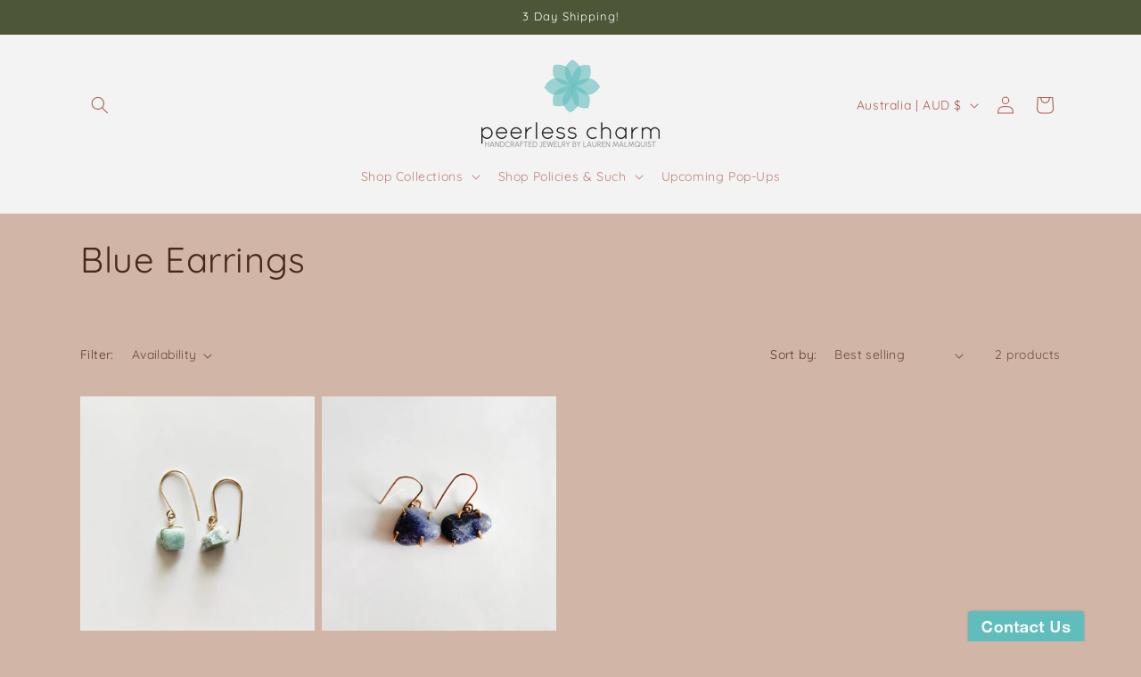

--- FILE ---
content_type: text/css
request_url: https://bettercontactform.com/contact/media/2/f/2fa41e785ed3a2ee30bfb7fd97387598a85ff952/3d0be628.css?type=css&buttonText=%22Contact+Us%22&buttonTop=30%25&language=en_US&theme=default
body_size: 5723
content:
#bcf-2fa41e7 {
	position: fixed;
	left: 0;
	top: 0;
	width: 100%;
	height: 100%;
	z-index: -1;
	display: none;
	pointer-events: none;
}

#bcf-2fa41e7 * {
	margin: 0;
	-ms-text-size-adjust: 100%;
	-webkit-text-size-adjust: 100%;
	text-shadow: none;
}
#bcf-2fa41e7 article, #bcf-2fa41e7 aside, #bcf-2fa41e7 details, #bcf-2fa41e7 figcaption, #bcf-2fa41e7 figure, #bcf-2fa41e7 footer, #bcf-2fa41e7 header, #bcf-2fa41e7 hgroup, #bcf-2fa41e7 main, #bcf-2fa41e7 nav, #bcf-2fa41e7 section, #bcf-2fa41e7 summary {
	display: block;
}
#bcf-2fa41e7 audio, #bcf-2fa41e7 canvas, #bcf-2fa41e7 progress, #bcf-2fa41e7 video {
	display: inline-block;
	vertical-align: baseline;
}
#bcf-2fa41e7 audio:not([controls]) {
	display: none;
	height: 0px;
}
#bcf-2fa41e7 [hidden], #bcf-2fa41e7 template {
	display: none;
}
#bcf-2fa41e7 a {
	background: transparent;
}
#bcf-2fa41e7 a:active, #bcf-2fa41e7 a:hover {
	outline: 0;
}
#bcf-2fa41e7 abbr[title] {
	border-bottom: 1px dotted;
}
#bcf-2fa41e7 b, #bcf-2fa41e7 strong {
	font-weight: 700;
}
#bcf-2fa41e7 ol li{
	list-style: decimal;	
	margin-left: 30px;
}
#bcf-2fa41e7 ul li{
	list-style: disc;	
	margin-left: 30px;
}
#bcf-2fa41e7 dfn {
	font-style: italic;
}
#bcf-2fa41e7 h1 {
	font-size: 2em;
	margin: .67em 0;
}
#bcf-2fa41e7 mark {
	background: #ff0;
	color: #000;
}
#bcf-2fa41e7 small {
	font-size: 80%;
}
#bcf-2fa41e7 sub, #bcf-2fa41e7 sup {
	font-size: 75%;
	line-height: 0px;
	position: relative;
	vertical-align: baseline;
}
#bcf-2fa41e7 sup {
	top: -.5em;
}
#bcf-2fa41e7 sub {
	bottom: -.25em;
}
#bcf-2fa41e7 img {
	border: 0;
}
#bcf-2fa41e7 svg:not(:root) {
	overflow: hidden;
}
#bcf-2fa41e7 figure {
	margin: 1em 40px;
}
#bcf-2fa41e7 hr {
	-moz-box-sizing: content-box;
	box-sizing: content-box;
	height: 0px;
}
#bcf-2fa41e7 pre {
	overflow: auto;
}
#bcf-2fa41e7 code, #bcf-2fa41e7 kbd, #bcf-2fa41e7 pre, #bcf-2fa41e7 samp {
	font-family: monospace, monospace;
	font-size: 1em;
}
#bcf-2fa41e7 button, #bcf-2fa41e7 input, #bcf-2fa41e7 optgroup, #bcf-2fa41e7 select, #bcf-2fa41e7 textarea {
	color: inherit;
	font: inherit;
	margin: 0;
}
#bcf-2fa41e7 button {
	overflow: visible;
}
#bcf-2fa41e7 button, #bcf-2fa41e7 select {
	text-transform: none;
}
#bcf-2fa41e7 button, #bcf-2fa41e7 html input[type=button], #bcf-2fa41e7 input[type=reset], #bcf-2fa41e7 input[type=submit] {
	-webkit-appearance: button;
	cursor: pointer;
}
#bcf-2fa41e7 button[disabled], #bcf-2fa41e7 html input[disabled] {
	cursor: default;
}
#bcf-2fa41e7 button::-moz-focus-inner, #bcf-2fa41e7 input::-moz-focus-inner {
	border: 0;
	padding: 0;
}
#bcf-2fa41e7 input {
	line-height: normal;
}
#bcf-2fa41e7 input[type=checkbox], #bcf-2fa41e7 input[type=radio] {
	box-sizing: border-box;
	padding: 0;
}
#bcf-2fa41e7 input[type=number]::-webkit-inner-spin-button, #bcf-2fa41e7 input[type=number]::-webkit-outer-spin-button {
	height: auto;
}
#bcf-2fa41e7 input[type=search] {
	-webkit-appearance: textfield;
	-moz-box-sizing: content-box;
	-webkit-box-sizing: content-box;
	box-sizing: content-box;
}
#bcf-2fa41e7 input[type=search]::-webkit-search-cancel-button, #bcf-2fa41e7 input[type=search]::-webkit-search-decoration {
	-webkit-appearance: none;
}
#bcf-2fa41e7 fieldset {
	border: 1px solid #d8d8d8;
	margin: 0 2px;
	padding: .35em .625em .75em;
}
#bcf-2fa41e7 legend {
	border: 0;
	padding: 0;
}
#bcf-2fa41e7 textarea {
	overflow: auto;
}
#bcf-2fa41e7 optgroup {
	font-weight: 700;
}
#bcf-2fa41e7 table {
	border-collapse: collapse;
	border-spacing: 0;
}
#bcf-2fa41e7 td, #bcf-2fa41e7 th {
	padding: 0;
}

/* button trigger */
#bcf-trigger {
	position: fixed;
	display: none;		bottom: -1px;
		right: 5%;
		width: auto;
		height: 35px;
		background-size: auto 35px;
		-webkit-border-top-left-radius: 4px;
		-webkit-border-top-right-radius: 4px;
		-moz-border-radius-topleft: 4px;
		-moz-border-radius-topright: 4px;
		border-top-left-radius: 4px;
		border-top-right-radius: 4px;	background-repeat: no-repeat;
	background-color: #61bdbc;

	-webkit-box-shadow: 0 0 3px rgba(128, 128, 128, 0.6);
	-moz-box-shadow: 0 0 3px rgba(128, 128, 128, 0.6);
	-o-box-shadow: 0 0 3px rgba(128, 128, 128, 0.6);
	box-shadow: 0 0 3px rgba(128, 128, 128, 0.6);

	display:none;
	white-space: nowrap;
	font-size: 0;
	color: transparent;
	overflow: hidden;
	z-index: 99997;
}

#bcf-trigger:hover {
	background-color: #75d1d0;
}
/*
#bcf-trigger:active {	background-repeat: no-repeat;
	background-color: #61bdbc;
}
*/
/* end button trigger */

#bcf-2fa41e7 *,
#bcf-2fa41e7 *:after,
#bcf-2fa41e7 *:before {
	font-family: Arial, Sans-Serif;
	-moz-box-sizing: content-box;
	-webkit-box-sizing: content-box;
	box-sizing: content-box;
	direction: ltr;
}

#bcf-2fa41e7 .bcf-lightbox-overlay {
	display: none;
	position: fixed;
	width: 100%;
	height: 100%;
	top: 0;
	left: 0;
	opacity: 0;
	/* radical background */
	background-color: rgba(0, 0, 0, 0.4);
	background-image: -moz-radial-gradient(rgba(0, 0, 0, 0.4), rgba(0, 0, 0, 0.9));
	background-image: -webkit-radial-gradient(rgba(0, 0, 0, 0.4), rgba(0, 0, 0, 0.9));
	background-image: -o-radial-gradient(rgba(0, 0, 0, 0.4), rgba(0, 0, 0, 0.9));
	background-image: radial-gradient(rgba(0, 0, 0, 0.4), rgba(0, 0, 0, 0.9));

	z-index: 99998;
	pointer-events: auto;
}

#bcf-2fa41e7 .bcf-wrapper {
	display: block;
	border-radius: 3px;
	font-family: Arial, Sans-Serif;
	font-size: 14px;
	color: #9A9A9A;

	position: absolute;
	height: auto;
	width: auto;
	margin: 0;
	padding: 0;
	top: 0;
	left: 50%;
	opacity: 0;

	z-index: 15000001;
	pointer-events: auto;
	overflow: hidden;
}

#bcf-2fa41e7 > .bcf-wrapper .bcf-orientation {
	float: left;
}

@-webkit-keyframes progress {
	to {background-position: 30px 0;}
}

@-moz-keyframes progress {
	to {background-position: 30px 0;}
}

@keyframes progress {
	to {background-position: 30px 0;}
}

#bcf-2fa41e7 > .bcf-wrapper .bcf-progressbar-strip {
	-webkit-animation: progress 1s linear infinite !important;
	-moz-animation: progress 1s linear infinite !important;
	animation: progress 1s linear infinite !important;
	background-repeat: repeat-x !important;
	background-size: 34px 34px !important;
	background-image: -webkit-linear-gradient(
		-45deg,
		rgba(255, 255, 255, 0.25) 25%,
		transparent 25%,
		transparent 50%,
		rgba(255, 255, 255, 0.25) 50%,
		rgba(255, 255, 255, 0.25) 75%,
		transparent 75%, transparent
		) !important;
	background-image: linear-gradient(
		-45deg,
		rgba(255, 255, 255, 0.25) 25%,
		transparent 25%, transparent 50%,
		rgba(255, 255, 255, 0.25) 50%,
		rgba(255, 255, 255, 0.25) 75%,
		transparent 75%,
		transparent
		) !important;
}

#bcf-2fa41e7 .bcf-wrapper .bcf-content {
	height: inherit;
	width: 480px;
	padding: 35px;
	background-color: white;
	-webkit-border-radius: 2px;
	-moz-border-radius: 2px;
	border-radius: 2px;
	-webkit-box-shadow: 0 0 11px rgba(0, 0, 0, 0.4);
	-moz-box-shadow: 0 0 11px rgba(0, 0, 0, 0.4);
	-o-box-shadow: 0 0 11px rgba(0, 0, 0, 0.4);
	box-shadow: 0 0 11px rgba(0, 0, 0, 0.4);
	pointer-events: auto;
}


#bcf-2fa41e7 > .bcf-wrapper > .bcf-content > form,
#bcf-2fa41e7 > .bcf-wrapper > .bcf-content > .bcf-success-inform {
	position: relative;
	display: block;
}

#bcf-2fa41e7 > .bcf-wrapper > .bcf-content > form:after,
#bcf-2fa41e7 > .bcf-wrapper > .bcf-content > .bcf-success-inform:after {
	visibility: hidden;
	display: block;
	content: "";
	clear: both;
	height: 0px;
}

#bcf-2fa41e7 > .bcf-wrapper > .bcf-content > .bcf-success-inform .bcf-message {
	padding: 0;
	text-align: left;
}

#bcf-2fa41e7 > .bcf-wrapper > .bcf-content > .bcf-success-inform .bcf-message span {
	display: inline-block;
	font-weight: inherit;
	font-size: inherit;
}

#bcf-2fa41e7 > .bcf-wrapper > .bcf-content > .bcf-success-inform .bcf-message h3 {
	line-height: 42px;
	font-weight: bold;
	font-size: 16px;
	text-align: left;
}

#bcf-2fa41e7 > .bcf-wrapper > .bcf-content > .bcf-success-inform .bcf-message p {
	line-height: 21px;
	text-align: left;
}

#bcf-2fa41e7 > .bcf-wrapper > .bcf-content > .bcf-success-inform .bcf-button-close {
	position: relative;
	top: 0;
	left: 50%;
	border: none;
	padding: 0;
	margin: 10px 0 0 -43px;
	width: 96px;
	height: 34px;
	float: left;
	text-decoration: none;
	text-transform: capitalize;
	color: #3D3D3D;
	text-align: center;

	background: none;
	background-position: auto auto;
	background-position-x: auto;
	background-position-y: auto;
	background-color: #D7D7D7;
	background-image: linear-gradient(bottom, #C3C3C3 0%, #EBEBEB 100%);
	background-image: -o-linear-gradient(bottom, #C3C3C3 0%, #EBEBEB 100%);
	background-image: -moz-linear-gradient(bottom, #C3C3C3 0%, #EBEBEB 100%);
	background-image: -webkit-linear-gradient(bottom, #C3C3C3 0%, #EBEBEB 100%);
	background-image: -ms-linear-gradient(bottom, #C3C3C3 0%, #EBEBEB 100%);
	background-image: -webkit-gradient(
		linear,
		left bottom,
		left top,
		color-stop(0, #C3C3C3),
		color-stop(1, #EBEBEB)
		);

	-webkit-box-shadow: inset 0 1px 0 #EBEBEB, 0 1px 0 0 #9B9B9B, 0 2px 2px #999999;
	-moz-box-shadow: inset 0 1px 0 #EBEBEB, 0 1px 0 0 #9B9B9B, 0 2px 2px #999999;
	-o-box-shadow: inset 0 1px 0 #EBEBEB, 0 1px 0 0 #9B9B9B, 0 2px 2px #999999;
	box-shadow: inset 0 1px 0 #EBEBEB, 0 1px 0 0 #9B9B9B, 0 2px 2px #999999;

	-webkit-border-radius: 3px;
	-moz-border-radius: 3px;
	-o-border-radius: 3px;
	border-radius: 3px;

	text-rendering: geometricPrecision;
	z-index: 1;
}

#bcf-2fa41e7 > .bcf-wrapper > .bcf-content > .bcf-success-inform .bcf-button-close:hover {
	background-color: #EBEBEB;
	background-image: linear-gradient(bottom, #D7D7D7 0%, #FFFFFF 100%);
	background-image: -o-linear-gradient(bottom, #D7D7D7 0%, #FFFFFF 100%);
	background-image: -moz-linear-gradient(bottom, #D7D7D7 0%, #FFFFFF 100%);
	background-image: -webkit-linear-gradient(bottom, #D7D7D7 0%, #FFFFFF 100%);
	background-image: -ms-linear-gradient(bottom, #D7D7D7 0%, #FFFFFF 100%);
	background-image: -webkit-gradient(
		linear,
		left bottom,
		left top,
		color-stop(0, #D7D7D7),
		color-stop(1, #FFFFFF)
		);
}

#bcf-2fa41e7 > .bcf-wrapper > .bcf-content > .bcf-success-inform .bcf-button-close:active {
	background-image: linear-gradient(bottom, #EBEBEB 0%, #C3C3C3 100%);
	background-image: -o-linear-gradient(bottom, #EBEBEB 0%, #BDBDBD 100%);
	background-image: -moz-linear-gradient(bottom, #EBEBEB 0%, #BDBDBD 100%);
	background-image: -webkit-linear-gradient(bottom, #EBEBEB 0%, #BDBDBD 100%);
	background-image: -ms-linear-gradient(bottom, #EBEBEB 0%, #BDBDBD 100%);
	background-image: -webkit-gradient(
		linear,
		left bottom,
		left top,
		color-stop(0, #EBEBEB),
		color-stop(1, #BDBDBD)
		);
}

#bcf-2fa41e7 > .bcf-wrapper > .bcf-content > .bcf-success-inform .bcf-button-close span {
	width: auto;
	height: auto;
	display: inline-block;
	font-family: Arial, Sans-Serif;
	font-size: 15px;
	font-weight: bold;
	line-height: 36px;
	text-align: center;
	cursor: pointer;
	pointer-events: none;
}


#bcf-2fa41e7 .bcf-wrapper .bcf-content .bcf-content-body {
	min-height: 346px;
}

#bcf-2fa41e7 > .bcf-wrapper .bcf-button-gray {
	border: none;
	padding: 0;
	text-decoration: none;
	text-transform: capitalize;
	color: #3D3D3D;
	text-align: center;

	background: none;
	background-position: auto auto;
	background-position-x: auto;
	background-position-y: auto;
	background-color: #D7D7D7;
	background-image: linear-gradient(bottom, #C3C3C3 0%, #EBEBEB 100%);
	background-image: -o-linear-gradient(bottom, #C3C3C3 0%, #EBEBEB 100%);
	background-image: -moz-linear-gradient(bottom, #C3C3C3 0%, #EBEBEB 100%);
	background-image: -webkit-linear-gradient(bottom, #C3C3C3 0%, #EBEBEB 100%);
	background-image: -ms-linear-gradient(bottom, #C3C3C3 0%, #EBEBEB 100%);
	background-image: -webkit-gradient(
		linear,
		left bottom,
		left top,
		color-stop(0, #C3C3C3),
		color-stop(1, #EBEBEB)
		);

	-webkit-box-shadow: inset 0 1px 0 #EBEBEB, 0 1px 0 0 #9B9B9B, 0 2px 2px #999999;
	-moz-box-shadow: inset 0 1px 0 #EBEBEB, 0 1px 0 0 #9B9B9B, 0 2px 2px #999999;
	-o-box-shadow: inset 0 1px 0 #EBEBEB, 0 1px 0 0 #9B9B9B, 0 2px 2px #999999;
	box-shadow: inset 0 1px 0 #EBEBEB, 0 1px 0 0 #9B9B9B, 0 2px 2px #999999;

	-webkit-border-radius: 3px;
	-moz-border-radius: 3px;
	-o-border-radius: 3px;
	border-radius: 3px;

	text-rendering: geometricPrecision;
	z-index: 1;
}


#bcf-2fa41e7 > .bcf-wrapper .bcf-button-gray:hover {
	background-color: #EBEBEB;
	background-image: linear-gradient(bottom, #D7D7D7 0%, #FFFFFF 100%);
	background-image: -o-linear-gradient(bottom, #D7D7D7 0%, #FFFFFF 100%);
	background-image: -moz-linear-gradient(bottom, #D7D7D7 0%, #FFFFFF 100%);
	background-image: -webkit-linear-gradient(bottom, #D7D7D7 0%, #FFFFFF 100%);
	background-image: -ms-linear-gradient(bottom, #D7D7D7 0%, #FFFFFF 100%);
	background-image: -webkit-gradient(
		linear,
		left bottom,
		left top,
		color-stop(0, #D7D7D7),
		color-stop(1, #FFFFFF)
		);
}

#bcf-2fa41e7 > .bcf-wrapper .bcf-button-gray:active {
	background-image: linear-gradient(bottom, #EBEBEB 0%, #C3C3C3 100%);
	background-image: -o-linear-gradient(bottom, #EBEBEB 0%, #BDBDBD 100%);
	background-image: -moz-linear-gradient(bottom, #EBEBEB 0%, #BDBDBD 100%);
	background-image: -webkit-linear-gradient(bottom, #EBEBEB 0%, #BDBDBD 100%);
	background-image: -ms-linear-gradient(bottom, #EBEBEB 0%, #BDBDBD 100%);
	background-image: -webkit-gradient(
		linear,
		left bottom,
		left top,
		color-stop(0, #EBEBEB),
		color-stop(1, #BDBDBD)
		);
}

#bcf-2fa41e7 > .bcf-wrapper .bcf-button-gray span {
	width: auto;
	height: auto;
	display: inline-block;
	font-family: Arial, Sans-Serif;
	font-size: 15px;
	font-weight: bold;
	line-height: 36px;
	text-align: center;
	cursor: pointer;
	pointer-events: none;
}

/* Close button */
#bcf-2fa41e7 > .bcf-wrapper .bcf-button-close {
	position: relative;
	font-size: 0;
	color: transparent;
	width: 16px;
	height: 16px;
	margin-top: -28px;
	margin-right: -28px;
	margin-bottom: 0;
	margin-left: 0;
	cursor: pointer;
	left: 2px;
	float: right;
	background: url("http://bettercontactform.com/contact/images/bettercontactform/default/basic.png") center center no-repeat;
	background-position: -90px -153px;
	background-position-x: -90px;
	background-position-y: -153px;
}

#bcf-2fa41e7 > .bcf-wrapper .bcf-button-close span {
	overflow: hidden;
	height: 16px;
	width: 16px;
	cursor: pointer;
}
/* End close button */


#bcf-2fa41e7 > .bcf-wrapper .bcf-head-title {
	color: #222222;
	font-size: 23px;
	padding: 7px 0 20px;
	margin: 7px 0 0;
	text-align: left;
	font-weight: normal;
}


#bcf-2fa41e7 > .bcf-wrapper .bcf-icon-small {
	display: inline-block;
	overflow: auto;
	background-repeat: no-repeat;
	background-image: url("http://bettercontactform.com/contact/images/bettercontactform/default/fields.png");
	background-size: 15px 254px;
	background-position: 0 0;
	background-position-x: 0;
	background-position-y: 0;
}

/* icon label */
#bcf-2fa41e7 > .bcf-wrapper .bcf-icon-person {
	background-position: left 9px top -152px;
	background-position-x: 9px;
	background-position-y: -152px;
}

#bcf-2fa41e7 > .bcf-wrapper .bcf-icon-email {
	background-position: left 9px top -190px;
	background-position-x: 9px;
	background-position-y: -190px;
}

#bcf-2fa41e7 > .bcf-wrapper .bcf-icon-phone {
	background-position: left 9px top -30px;
	background-position-x: 9px;
	background-position-y: -30px;
}

#bcf-2fa41e7 > .bcf-wrapper .bcf-icon-bag {
	background-position: left 9px top -112px;
	background-position-x: 9px;
	background-position-y: -112px;
}

#bcf-2fa41e7 > .bcf-wrapper .bcf-icon-global {
	background-position: left 9px top 9px;
	background-position-x: 9px;
	background-position-y: 9px;
}

#bcf-2fa41e7 > .bcf-wrapper .bcf-icon-star {
	background-position: left 9px top -71px;
	background-position-x: 9px;
	background-position-y: -71px;
}

#bcf-2fa41e7 > .bcf-wrapper .bcf-icon-pencil {
	background-position: left 9px top -230px;
	background-position-x: 9px;
	background-position-y: -230px;
}

#bcf-2fa41e7 > .bcf-wrapper .bcf-field {
	font-family: Arial, Sans-Serif;
	font-size: 13px;
	color: #000000;
	position: relative;
	height: 32px;
	border: 1px solid #d8d8d8;
	
	-webkit-border-radius: 0;
	-moz-border-radius: 0;
	border-radius: 0;

	padding-top: 0;
	padding-right: 10px !important;
	padding-bottom: 0;
	padding-left: 32px !important;

	border-left: 1px solid #d8d8d8;
	text-align: left;

	-moz-box-sizing: padding-box;
	-webkit-box-sizing: border-box;
	box-sizing: border-box;
}

#bcf-2fa41e7 > .bcf-wrapper .bcf-field::-webkit-input-placeholder {
	color: #717171;
}

#bcf-2fa41e7 > .bcf-wrapper .bcf-field:-moz-placeholder {
	color: #000;
}

#bcf-2fa41e7 > .bcf-wrapper .bcf-field::-moz-placeholder {
	color: #000;
}

#bcf-2fa41e7 > .bcf-wrapper .bcf-field:-ms-input-placeholder {  
	color: #929292;
}

#bcf-2fa41e7 > .bcf-wrapper .bcf-field:focus {
	outline: none;
	box-shadow: none !important;
	border-color: #61bdbc;
}

#bcf-2fa41e7 > .bcf-wrapper .bcf-field[data-required="true"] {
	border-left-width: 2px;
	border-left-color: #61bdbc;
}

#bcf-2fa41e7 > .bcf-wrapper .bcf-field.bcf-half-size {
	width: 231px;
	height: 30px;
}

#bcf-2fa41e7 > .bcf-wrapper .bcf-field.bcf-half-size[data-required="true"] {
	width: 230px;
}

#bcf-2fa41e7 > .bcf-wrapper .bcf-field.bcf-half-size:nth-of-type(2n+0) {
	margin: 5px 0;
}

#bcf-2fa41e7 > .bcf-wrapper .bcf-field.bcf-half-size:nth-of-type(2n+1) {
	margin-top: 5px;
	margin-right: 17px;
	margin-bottom: 5px;
	margin-left: 0;
}

#bcf-2fa41e7 > .bcf-wrapper .bcf-field.bcf-full-size[data-required="true"] {
	width: 476px;
}

#bcf-2fa41e7 > .bcf-wrapper .bcf-field.bcf-full-size {
	width: 477px;
	margin: 5px 0;
}

#bcf-2fa41e7 > .bcf-wrapper .bcf-field-message {
	height: 110px;
	padding-top: 7px;
	resize: vertical;
	overflow: auto;
}

#bcf-2fa41e7 > .bcf-wrapper .bcf-button {
	position:relative;
	border: none;
	padding: 0;
	margin-top: 9px;
	position: relative;
	width: auto;
	height: 34px;
	text-decoration: none;
	text-transform: capitalize;
	color: #FFFFFF;
	text-align: center;

	background-color: #61bdbc;
	background-image: linear-gradient(bottom, #4da9a8 0, #75d1d0 100%);
	background-image: -o-linear-gradient(bottom, #4da9a8 0, #75d1d0 100%);
	background-image: -moz-linear-gradient(bottom, #4da9a8 0, #75d1d0 100%);
	background-image: -webkit-linear-gradient(bottom, #4da9a8 0, #75d1d0 100%);
	background-image: -ms-linear-gradient(bottom, #4da9a8 0, #75d1d0 100%);
	background-image: -webkit-gradient(
		linear,
		left bottom,
		left top,
		color-stop(0, #4da9a8),
		color-stop(1, #75d1d0)
		);

	-webkit-border-radius: 3px;
	-moz-border-radius: 3px;
	-o-border-radius: 3px;
	border-radius: 3px;

	-webkit-box-shadow: inset 0 1px 0 #75d1d0, 0 1px 0 0 #258180, 0 2px 2px #999;
	-moz-box-shadow: inset 0 1px 0 #75d1d0, 0 1px 0 0 #258180, 0 2px 2px #999;
	-o-box-shadow: inset 0 1px 0 #75d1d0, 0 1px 0 0 #258180, 0 2px 2px #999;
	box-shadow: inset 0 1px 0 #75d1d0, 0 1px 0 0 #258180, 0 2px 2px #999;

	cursor: pointer;
	text-rendering: geometricPrecision;
}

#bcf-2fa41e7 > .bcf-wrapper .bcf-button:hover {
	background-color: #84e0df;
	background-image: linear-gradient(bottom, #5cb8b7 0, #84e0df 100%);
	background-image: -o-linear-gradient(bottom, #5cb8b7 0, #84e0df 100%);
	background-image: -moz-linear-gradient(bottom, #5cb8b7 0, #84e0df 100%);
	background-image: -webkit-linear-gradient(bottom, #5cb8b7 0, #84e0df 100%);
	background-image: -ms-linear-gradient(bottom, #5cb8b7 0, #84e0df 100%);
	background-image: -webkit-gradient(
		linear,
		left bottom,
		left top,
		color-stop(0, #5cb8b7),
		color-stop(1, #84e0df)
		);
}

#bcf-2fa41e7 > .bcf-wrapper .bcf-button:active {
	top: 0;
	background-image: linear-gradient(bottom, #75d1d0 0, #4da9a8 100%);
	background-image: -o-linear-gradient(bottom, #75d1d0 0, #4da9a8 100%);
	background-image: -moz-linear-gradient(bottom, #75d1d0 0, #4da9a8 100%);
	background-image: -webkit-linear-gradient(bottom, #75d1d0 0, #4da9a8 100%);
	background-image: -ms-linear-gradient(bottom, #75d1d0 0, #4da9a8 100%);
	background-image: -webkit-gradient(
		linear,
		left bottom,
		left top,
		color-stop(0, #75d1d0),
		color-stop(1, #4da9a8)
		);
	-webkit-box-shadow: inset 0 1px 0 #75d1d0, 0 1px 0 0 #258180, 0 4px 2px #999;
	-moz-box-shadow: inset 0 1px 0 #75d1d0, 0 1px 0 0 #258180, 0 4px 2px #999;
	-o-box-shadow: inset 0 1px 0 #75d1d0, 0 1px 0 0 #258180, 0 4px 2px #999;
	box-shadow: inset 0 1px 0 #75d1d0, 0 1px 0 0 #258180, 0 4px 2px #999;
}

#bcf-2fa41e7 > .bcf-wrapper .bcf-button:active:before {
	top: 50%;
	margin-top:-12px;
	-webkit-box-shadow: inset 0 1px 0 #75d1d0, 0 1px 0 {{colorSchemeDarkess}}, 0 4px 2px #4da9a8;
	-moz-box-shadow: inset 0 1px 0 #75d1d0, 0 1px 0 {{colorSchemeDarkess}}, 0 4px 2px #4da9a8;
	-o-box-shadow: inset 0 1px 0 #75d1d0, 0 1px 0 {{colorSchemeDarkess}}, 0 4px 2px #4da9a8;
	box-shadow: inset 0 1px 0 #75d1d0, 0 1px 0 {{colorSchemeDarkess}}, 0 4px 2px #4da9a8;
}

#bcf-2fa41e7 > .bcf-wrapper .bcf-button span {
	display: inline-block;
	font-family: Arial, Sans-Serif;
	font-size: 15px;
	font-weight: bold;
	line-height: 35px;
	text-align: center;
	pointer-events: none;
}

#bcf-2fa41e7 > .bcf-wrapper .bcf-button .bcf-text-fly {
	float: left;
	margin-top: 0;
	margin-left: 12px;
	margin-bottom: 0;
	margin-right: 2px;
	width: auto;
}

#bcf-2fa41e7 > .bcf-wrapper .bcf-button .bcf-icon-fly {
	float: right;
	width: 30px;
	background-image: url("http://bettercontactform.com/contact/images/bettercontactform/default/basic.png");
	background-repeat: no-repeat;
	vertical-align: middle;

	background-size: 300px 300px;
	background-position: left -88px top -84px;
	background-position-x: -88px;
	background-position-y: -84px;
	margin-right: 10px;
}

#bcf-2fa41e7 > .bcf-wrapper .bcf-button.bcf-submit-form {
	float: right;
}

#bcf-2fa41e7 > .bcf-wrapper .bcf-logo {
	position: absolute;
	bottom: 12px;
	width: 160px;
    height: 19px;
	color: transparent;
	background-image: url("http://bettercontactform.com/contact/images/bettercontactform/default/basic.png");
	background-size: 300px 300px;
	background-repeat: no-repeat;
	background-position: -90px -171px;
	background-position-x: -90px;
	background-position-y: -171px;
	cursor: pointer;

	left: 12px;
}

/* Validation tooltip */
#bcf-2fa41e7 > .bcf-wrapper > .bcf-tooltip span {
	font-family: Arial, Sans-Serif;
	font-size: 11px;
	font-weight: normal;
}

#bcf-2fa41e7 > .bcf-wrapper > .bcf-tooltip {
	font-family: Arial, Sans-Serif;
	font-size: 11px;
	font-weight: normal;
	position: absolute;
	padding: 0 5px;
	color:#7C6F4A;
	background-color: #FFFFBF;
	border: 1px solid #D5C28B;
	-webkit-border-radius:3px;
	-moz-border-radius:3px;
	border-radius:3px;
}

#bcf-2fa41e7 > .bcf-wrapper > .bcf-tooltip:after,
#bcf-2fa41e7 > .bcf-wrapper > .bcf-tooltip:before {
	top: 100%;
	border: solid transparent;
	content: " ";
	height: 0px;
	width: 0px;
	position: absolute;
	pointer-events: none;
}

#bcf-2fa41e7 > .bcf-wrapper > .bcf-tooltip:after {
	border-color: rgba(251, 245, 229);
	border-top-color: #FFFFBF;
	border-width: 5px;

	left: 15px;
	margin-left: -5px;
}
#bcf-2fa41e7 > .bcf-wrapper > .bcf-tooltip:before {
	border-color: rgba(213, 194, 139);
	border-top-color: #D5C28B;
	border-width: 6px;

	left: 15px;
	margin-left: -6px;
}

#bcf-2fa41e7 > .bcf-wrapper .bcf-logo:hover {
	background-position: left -90px top -195px;
	background-position-x: -90px;
	background-position-y: -195px;
}


/*
*   PROFESSIONAL CONTACT FORM
*/

#bcf-2fa41e7 > .bcf-wrapper .bcf-field.bcf-full-size.bcf-wrapper-dropdown {
	/* Size and position */
	position: relative;
	width: 479px;
	height: 30px;
	padding-top: 0;
	padding-right: 10px;
	padding-bottom: 0;
	padding-left: 32px;
	margin: 5px 0 5px 0;

	/* Styles */
	background: #FFFFFF;
	border: 1px solid #d8d8d8;
	color: #757575;
	cursor: pointer;
	outline: none;

	-webkit-border-radius: 0;
	-moz-border-radius: 0;
	border-radius: 0;

	float: left;
	border-left-width: 2px;
	border-left-color: #61bdbc;
	border-left: none;
	border-right: none;
}

#bcf-2fa41e7 > .bcf-wrapper .bcf-wrapper-dropdown .bcf-to {
	height: 16px;
	font-size: 15px;
	margin-right: 5px;
	float: left;
	height: 30px;
	line-height: 30px;
}

#bcf-2fa41e7 > .bcf-wrapper .bcf-wrapper-dropdown .bcf-department-label {
	float: left;
	height: 30px;
	line-height: 30px;
	cursor: pointer;
	color: #61bdbc;
	font-size: 15px;
	pointer-events: none;
}

#bcf-2fa41e7 > .bcf-wrapper .bcf-wrapper-dropdown .bcf-department-label:before {
	content: "";
	position: absolute;
	right: 8px;
	top: 8px;

	width: 0;
	height: 0;
	border-style: solid;
	border-width: 0 4px 6.9px 4px;
	border-color: transparent transparent #d8d8d8 transparent;
	line-height: 0;
	_border-color: #000000 #000000 #d8d8d8 #000000;
	_filter: progid:DXImageTransform.Microsoft.Chroma(color='#000000');
}
#bcf-2fa41e7 > .bcf-wrapper .bcf-wrapper-dropdown .bcf-department-label:hover:before {
	border-color: transparent transparent #999999 transparent;
	_border-color: #000000 #000000 #999999 #000000;
}

#bcf-2fa41e7 > .bcf-wrapper .bcf-wrapper-dropdown .bcf-department-label:after {
	content: "";
	position: absolute;
	right: 8px;
	top: 16px;

	width: 0px;
	height: 0px;
	border-style: solid;
	border-width: 6.9px 4px 0 4px;;
	border-color: #d8d8d8 transparent transparent transparent;
	line-height: 0px;
	_border-color: #d8d8d8 #000000 #000000 #000000;
	_filter: progid:DXImageTransform.Microsoft.Chroma(color='#000000');	
}
#bcf-2fa41e7 > .bcf-wrapper .bcf-wrapper-dropdown .bcf-department-label:hover:after {
	border-color: #999999 transparent transparent transparent;
	_border-color: #999999 #000000 #000000 #000000;
}


#bcf-2fa41e7 > .bcf-wrapper .bcf-wrapper-dropdown .bcf-dropdown {
	/* Size & position */
	position: absolute;
	top: 100%;
	width: 100%;
	margin-top: 1px;
	padding: 0;
	left: 0;
	right: 0;
	z-index: -1;

	/* Styles */
	background: white;
	border: inherit;
	border-top: none;
	list-style-type: none;
	-webkit-transition: all 0.3s ease-out;
	-moz-transition: all 0.3s ease-out;
	-ms-transition: all 0.3s ease-out;
	-o-transition: all 0.3s ease-out;
	transition: all 0.3s ease-out;

	/* Hiding */
	opacity: 0;
	pointer-events: none;
}

#bcf-2fa41e7 > .bcf-wrapper .bcf-wrapper-dropdown .bcf-dropdown li {
	position: relative; /* Enable absolute positioning for checkboxes */
	height: 30px;
	line-height: 30px;
	margin: 0;
	padding: 0 10px 0 32px; /* Same padding as the button */
	padding-left: 32px;
	list-style-type: none;
	border-bottom: 1px solid #d8d8d8;
	-webkit-transition: all 0.3s ease-out;
	-moz-transition: all 0.3s ease-out;
	-ms-transition: all 0.3s ease-out;
	-o-transition: all 0.3s ease-out;
	transition: all 0.3s ease-out;
	cursor: pointer;
}

#bcf-2fa41e7 > .bcf-wrapper .bcf-wrapper-dropdown .bcf-dropdown li:last-of-type {
	border: none;
}

/* Hover state */

#bcf-2fa41e7 > .bcf-wrapper .bcf-wrapper-dropdown .bcf-dropdown li:hover {
	background: #EEEEEE;
}

/* Active state */

#bcf-2fa41e7 > .bcf-wrapper .bcf-wrapper-dropdown.bcf-active {
	-webkit-box-shadow: 0 0 0 100000px rgba(0, 0, 0, 0.4) !important;
	-moz-box-shadow: 0 0 0 100000px rgba(0, 0, 0, 0.4) !important;
	-o-box-shadow: 0 0 0 100000px rgba(0, 0, 0, 0.4) !important;
	box-shadow: 0 0 0 100000px rgba(0, 0, 0, 0.4) !important;
	z-index: 100;
}

#bcf-2fa41e7 > .bcf-wrapper .bcf-wrapper-dropdown.bcf-active:after {
	border-width: 0 6px 6px 6px;
}

#bcf-2fa41e7 > .bcf-wrapper .bcf-wrapper-dropdown.bcf-active .bcf-dropdown {
	opacity: 1;
	pointer-events: auto;
}

/* No CSS3 support */
#bcf-2fa41e7 > .bcf-wrapper .no-opacity .bcf-wrapper-dropdown .bcf-dropdown,
#bcf-2fa41e7 > .bcf-wrapper .no-pointerevents .bcf-wrapper-dropdown .bcf-dropdown {
	display: none;
	opacity: 1; /* If opacity support but no pointer-events support */
	pointer-events: auto; /* If pointer-events support but no pointer-events support */
}

#bcf-2fa41e7 > .bcf-wrapper .no-opacity .bcf-wrapper-dropdown.bcf-active .bcf-dropdown,
#bcf-2fa41e7 > .bcf-wrapper .no-pointerevents .bcf-wrapper-dropdown.bcf-active .bcf-dropdown {
	display: block;
}


/*
	BCF Editor
*/
#bcf-2fa41e7 > .bcf-wrapper .bcf-placeholder {
	position: absolute;
	top: 7px;
	left: 32px;
	color: #717171;
	font-size: 13px;
	font-weight: normal;
	pointer-events: none;
}

#bcf-2fa41e7 > .bcf-wrapper .wrapper-bcfEdit-panelContain {
	float: left;
	resize: none;
	position: absolute;
	bottom: 24px;
	left: 0;
}

#bcf-2fa41e7 > .bcf-wrapper .wrapper-bcfEdit-panelContain:focus {
	outline: none;
	box-shadow: none !important;
	border-color: #61bdbc;
}

#bcf-2fa41e7 > .bcf-wrapper .bcfEdit-main {
}

#bcf-2fa41e7 > .bcf-wrapper .bcfEdit-main:focus {
	outline: none;
	box-shadow: none !important;
}

#bcf-2fa41e7 > .bcf-wrapper .bcf-upload-file-list {
	position: relative;
	bottom: 0;
	left: 0;
	right: 32px;
	margin-top: 10px;
	margin-bottom: 10px;
	font-size: 11px;
	font-weight: bold;
	color: #000000;
	width: auto;
}

#bcf-2fa41e7 > .bcf-wrapper .bcf-upload-file-item {
	background-color: #F5F5F5;
	border: 1px solid #DCDCDC;
	margin: 5px;
	overflow-y: hidden;
	padding: 4px 4px 4px 8px;
	line-height: 16px;
}

@-webkit-keyframes progress {
    to {background-position: 30px 0;}
}

@-moz-keyframes progress {
    to {background-position: 30px 0;}
}

@keyframes progress {
    to {background-position: 30px 0;}
}

#bcf-2fa41e7 > .bcf-wrapper .bcf-upload-file-item.bcf-uploading {
    -webkit-animation: progress 1s linear infinite !important;
    -moz-animation: progress 1s linear infinite !important;
    animation: progress 1s linear infinite !important;
    background-repeat: repeat-x !important;
    background-size: 32px 32px !important;
    background-image: -webkit-linear-gradient(
        -45deg,
        rgba(128, 128, 128, 0.15) 25%,
        transparent 25%,
        transparent 50%,
        rgba(128, 128, 128, 0.15) 50%,
        rgba(128, 128, 128, 0.15) 75%,
        transparent 75%, transparent
    ) !important;
    background-image: linear-gradient(
        -45deg,
        rgba(128, 128, 128, 0.15) 25%,
        transparent 25%, transparent 50%,
        rgba(128, 128, 128, 0.15) 50%,
        rgba(128, 128, 128, 0.15) 75%,
        transparent 75%,
        transparent
    ) !important;
}


#bcf-2fa41e7 > .bcf-wrapper .bcf-upload-file-item .bcf-delete-file {
	color: #909090;
	cursor: pointer;
	float: right;
	font-size: 13px;
	font-weight: bold;
}

/*
#bcf-2fa41e7 > .bcf-wrapper .bcfEdit-main:focus,
#bcf-2fa41e7 > .bcf-wrapper .bcfEdit-main:active {
	outline: medium none;
}
*/

#bcf-2fa41e7 > .bcf-wrapper .bcf-error {
	color: #FF0000;
	float: left;
	font-size: 11px;
	line-height: 20px;
	color: red;
}


#bcf-2fa41e7 #bcf-message-editor {
	height: 130px;
	margin-bottom: 14px;
	padding-top: 7px !important;
	resize: vertical;
	/*width: 434px;*/
	float: left;
	font-size: 13px;
	color: #000;
	background: none repeat scroll 0 0 #fff;
}

/* format text field */
/*
#bcf-2fa41e7 > .bcf-wrapper ol li {
	list-style: decimal outside none;
	margin-left: 25px;
}
#bcf-2fa41e7 > .bcf-wrapper ul li {
	list-style: disc outside none;
	margin-left: 25px;
}
*/

.bcfEdit-pane .bcf-error {
	color: red;
}
/*End BCF Edit*/


/*
	Responsive
*/

@media screen and (min-width: 0) and (max-width: 549px), (min-height: 0) and (max-height: 379px) {
	#bcf-2fa41e7 > .bcf-wrapper {
		width: 100%;
		height: 100%;
		min-width: 280px;
		min-height: 520px;
		padding: 0 !important;
		margin: 0 !important;
		left: 0 !important;
		top: 0 !important;
	}

	#bcf-2fa41e7 > .bcf-wrapper > .bcf-content {
		width: 100%;
		height: 100%;
		min-width: 280px;
		min-height: 520px;
		padding: 0;
		margin: 0;
	}

	#bcf-2fa41e7 > .bcf-wrapper .bcf-head-title {
		display: none;
		visibility: hidden;
	}

	#bcf-2fa41e7 > .bcf-wrapper .bcf-button-close {
		position: absolute;
		border: none;
		padding: 0;
		margin: 0;
		width: 96px;
		height: 34px;
		text-decoration: none;
		text-transform: capitalize;
		color: #3D3D3D;
		text-align: center;

		background: none;
		background-position: auto auto;
		background-position-x: auto;
		background-position-y: auto;
		background-color: #D7D7D7;
		background-image: linear-gradient(bottom, #C3C3C3 0, #EBEBEB 100%);
		background-image: -o-linear-gradient(bottom, #C3C3C3 0, #EBEBEB 100%);
		background-image: -moz-linear-gradient(bottom, #C3C3C3 0, #EBEBEB 100%);
		background-image: -webkit-linear-gradient(bottom, #C3C3C3 0, #EBEBEB 100%);
		background-image: -ms-linear-gradient(bottom, #C3C3C3 0, #EBEBEB 100%);
		background-image: -webkit-gradient(
			linear,
			left bottom,
			left top,
			color-stop(0, #C3C3C3),
			color-stop(1, #EBEBEB)
		);

		-webkit-box-shadow: inset 0 1px 0 #EBEBEB, 0 1px 0 0 #9B9B9B, 0 2px 2px #999999;
		-moz-box-shadow: inset 0 1px 0 #EBEBEB, 0 1px 0 0 #9B9B9B, 0 2px 2px #999999;
		-o-box-shadow: inset 0 1px 0 #EBEBEB, 0 1px 0 0 #9B9B9B, 0 2px 2px #999999;
		box-shadow: inset 0 1px 0 #EBEBEB, 0 1px 0 0 #9B9B9B, 0 2px 2px #999999;

		-webkit-border-radius: 3px;
		-moz-border-radius: 3px;
		-o-border-radius: 3px;
		border-radius: 3px;

		text-rendering: geometricPrecision;
		z-index: 1;
	}

	#bcf-2fa41e7 > .bcf-wrapper .bcf-button-close:hover {
		background-color: #EBEBEB;
		background-image: linear-gradient(bottom, #D7D7D7 0, #FFFFFF 100%);
		background-image: -o-linear-gradient(bottom, #D7D7D7 0, #FFFFFF 100%);
		background-image: -moz-linear-gradient(bottom, #D7D7D7 0, #FFFFFF 100%);
		background-image: -webkit-linear-gradient(bottom, #D7D7D7 0, #FFFFFF 100%);
		background-image: -ms-linear-gradient(bottom, #D7D7D7 0, #FFFFFF 100%);
		background-image: -webkit-gradient(
			linear,
			left bottom,
			left top,
			color-stop(0, #D7D7D7),
			color-stop(1, #FFFFFF)
		);
	}

	#bcf-2fa41e7 > .bcf-wrapper .bcf-button-close:active {
		background-image: linear-gradient(bottom, #EBEBEB 0, #C3C3C3 100%);
		background-image: -o-linear-gradient(bottom, #EBEBEB 0, #BDBDBD 100%);
		background-image: -moz-linear-gradient(bottom, #EBEBEB 0, #BDBDBD 100%);
		background-image: -webkit-linear-gradient(bottom, #EBEBEB 0, #BDBDBD 100%);
		background-image: -ms-linear-gradient(bottom, #EBEBEB 0, #BDBDBD 100%);
		background-image: -webkit-gradient(
			linear,
			left bottom,
			left top,
			color-stop(0, #EBEBEB),
			color-stop(1, #BDBDBD)
		);
	}

	#bcf-2fa41e7 > .bcf-wrapper .bcf-button-close span {
		width: auto;
		height: auto;
		display: inline-block;
		font-family: Arial, Sans-Serif;
		font-size: 15px;
		font-weight: bold;
		line-height: 36px;
		text-align: center;
		cursor: pointer;
		pointer-events: none;
	}

	#bcf-2fa41e7 > .bcf-wrapper .bcf-field.bcf-full-size.bcf-wrapper-dropdown {
		height: 46px;
		padding-top: 0;
		padding-right: 10px;
		padding-bottom: 0;
		padding-left: 32px;
		margin: 5px 0 5px 0;
		border-bottom: 0 none;
	}
	#bcf-2fa41e7 > .bcf-wrapper .bcf-field::-webkit-input-placeholder {
		font-size: 15px;
	}

	#bcf-2fa41e7 > .bcf-wrapper .bcf-field:-moz-placeholder {
		font-size: 15px;
	}

	#bcf-2fa41e7 > .bcf-wrapper .bcf-field::-moz-placeholder {
		font-size: 15px; 
	}

	#bcf-2fa41e7 > .bcf-wrapper .bcf-field:-ms-input-placeholder {  
		font-size: 15px;
	}

	#bcf-2fa41e7 > .bcf-wrapper .bcf-wrapper-dropdown .bcf-to {
		height: 46px;
		left: 10px;
		line-height: 46px;
		position: absolute;
		top: 0;
	}

	#bcf-2fa41e7 > .bcf-wrapper .bcf-wrapper-dropdown:before {
		left: 10px;
		top: 15px;
		opacity: 0.65;
	}

	#bcf-2fa41e7 > .bcf-wrapper .bcf-wrapper-dropdown:after {
		right: 10px;
		margin-top: -3px;
	}

	#bcf-2fa41e7 > .bcf-wrapper .bcf-wrapper-dropdown .bcf-dropdown {
		border-bottom: 0 none;
	}

	#bcf-2fa41e7 > .bcf-wrapper .bcf-wrapper-dropdown .bcf-dropdown li {
		height: 46px;
		line-height: 46px;
	}

	#bcf-2fa41e7 > .bcf-wrapper .bcf-wrapper-dropdown .bcf-dropdown li:last-of-type {
		border-bottom: 1px solid #d8d8d8;
	}

	#bcf-2fa41e7 > .bcf-wrapper .bcf-wrapper-dropdown .bcf-department-label {
		height: 46px;
		line-height: 46px;
	}

	#bcf-2fa41e7 > .bcf-wrapper .bcf-wrapper-dropdown .bcf-department-label:before,
	#bcf-2fa41e7 > .bcf-wrapper .bcf-wrapper-dropdown .bcf-department-label:after {
	}

	#bcf-2fa41e7 > .bcf-wrapper .bcf-wrapper-dropdown .bcf-department-label:before {
	    top: 16px;
	}

	#bcf-2fa41e7 > .bcf-wrapper .bcf-wrapper-dropdown .bcf-department-label:after {
	    top: 24px;
	}

	#bcf-2fa41e7 > .bcf-wrapper .bcf-placeholder {
		font-size: 15px;
	}
}

@media screen and (min-width: 0) and (max-width: 549px) and (min-height: 219px), (min-height: 0) and (max-height: 379px) {
	#bcf-2fa41e7 > .bcf-wrapper .bcf-field {
		font-size: 15px;
		width: 100%;
		height: 46px;
		margin: 0 !important;
		border: none;
		float: left;
	}

	#bcf-2fa41e7 > .bcf-wrapper .bcf-button[rel='submit'] {
		position: absolute;
		top: 25px;
		float: right;
		right: 20px;
		margin-top: 0;
	}

	#bcf-2fa41e7 > .bcf-wrapper .bcf-button-close {
		top: 25px;
		float: left;
		left: 20px;
	}

	#bcf-2fa41e7 > .bcf-wrapper .bcf-field.bcf-half-size,
	#bcf-2fa41e7 > .bcf-wrapper .bcf-field.bcf-full-size {
		border-top: 1px solid #d8d8d8;
		height: 46px;
	}

	#bcf-2fa41e7 > .bcf-wrapper .bcf-field.bcf-half-size,
	#bcf-2fa41e7 > .bcf-wrapper .bcf-field.bcf-full-size,
	#bcf-2fa41e7 > .bcf-wrapper .bcf-field.bcf-half-size[data-required="true"],
	#bcf-2fa41e7 > .bcf-wrapper .bcf-field.bcf-full-size[data-required="true"] {
		width: 100%;
	}

	#bcf-2fa41e7 > .bcf-wrapper .bcf-icon-person {
		background-position: left 9px top -145px;
		background-position-x: 9px;
		background-position-y: -145px;
	}

	#bcf-2fa41e7 > .bcf-wrapper .bcf-icon-email {
		background-position: left 9px top -183px;
		background-position-x: 9px;
		background-position-y: -183px;
	}

	#bcf-2fa41e7 > .bcf-wrapper .bcf-icon-phone {
		background-position: left 9px top -23px;
		background-position-x: 9px;
		background-position-y: -23px;
	}

	#bcf-2fa41e7 > .bcf-wrapper .bcf-icon-bag {
		background-position: left 9px top -103px;
		background-position-x: 9px;
		background-position-y: -103px;
	}

	#bcf-2fa41e7 > .bcf-wrapper .bcf-icon-global {
		background-position: left 9px top 16px;
		background-position-x: 9px;
		background-position-y: 16px;
	}

	#bcf-2fa41e7 > .bcf-wrapper .bcf-icon-star {
		background-position: left 9px top -64px;
		background-position-x: 9px;
		background-position-y: -64px;
	}

	#bcf-2fa41e7 > .bcf-wrapper .bcf-icon-pencil {
		background-position: left 9px top -223px;
		background-position-x: 9px;
		background-position-y: -223px;
	}

	#bcf-2fa41e7 > .bcf-wrapper > .bcf-content > form {
		padding: 88px 0 38px 0;
	}

	#bcf-2fa41e7 > .bcf-wrapper #bcf-message {
		height: 100%;
		padding-top: 14px;
	}

	#bcf-2fa41e7 > .bcf-wrapper > .bcf-content > .bcf-success-inform .bcf-message {
		padding: 35px;
	}

	#bcf-2fa41e7 > .bcf-wrapper .wrapper-bcfEdit-panelContain {
		width: 100%;
		position: fixed;
		bottom: 0;
	}
}


--- FILE ---
content_type: application/javascript; charset=utf-8
request_url: https://bettercontactform.com/contact/media/2/f/2fa41e785ed3a2ee30bfb7fd97387598a85ff952.js?shop=peerless-charm.myshopify.com
body_size: 5462
content:
var BetterContactFormClient=(function(BetterContactFormClient){var Core=(function(){"use strict";var Core=function(){};Core.prototype={has:function(obj,key){return Object.prototype.hasOwnProperty.call(obj,key);},keys:function(obj){if(typeof Object.keys!=='undefined'){return Object.keys(obj)};if(obj!==Object(obj))throw new TypeError('Invalid object');var keys=[];for(var key in obj)if(this.has(obj,key))keys.push(key);return keys;},each:function(obj,iterator,context){if(obj==null)return;if(Array.prototype.forEach&&obj.forEach===Array.prototype.forEach){obj.forEach(iterator,context);}else if(obj.length===+obj.length){for(var i=0,length=obj.length;i<length;i++){if(iterator.call(context,obj[i],i,obj)==={})return;}}else{var keys=this.keys(obj);for(var i=0,length=keys.length;i<length;i++){if(iterator.call(context,obj[keys[i]],keys[i],obj)==={})return;}}},defaults:function(obj){this.each(Array.prototype.slice.call(arguments,1),function(source){if(source){for(var prop in source){if(obj[prop]===void 0)obj[prop]=source[prop];}}});return obj;},ieVersion:function(){var _navigator=navigator.userAgent.toLowerCase();return(_navigator.indexOf('msie')!=-1)?parseInt(_navigator.split('msie')[1]):false;},addEvent:function(evnt,elem,func){if(elem.addEventListener)
elem.addEventListener(evnt,func,false);else if(elem.attachEvent){elem.attachEvent("on"+evnt,func);}else{elem[evnt]=func;}},addClass:function(el,css){var tem,C=el.className.split(/\s+/),A=[];while(C.length){tem=C.shift();if(tem&&tem!=css)A[A.length]=tem;}
A[A.length]=css;return el.className=A.join(' ');},removeClass:function(el,css){var tem,C=el.className.split(/\s+/),A=[];while(C.length){tem=C.shift();if(tem&&tem!=css)A[A.length]=tem;}
return el.className=A.join(' ');},simulatedMouseEvent:function(target,options){var event=target.ownerDocument.createEvent('MouseEvents'),options=options||{};var opts={type:options.type||'click',canBubble:options.canBubble||true,cancelable:options.cancelable||true,view:options.view||target.ownerDocument.defaultView,detail:options.detail||1,screenX:options.screenX||0,screenY:options.screenY||0,clientX:options.clientX||0,clientY:options.clientY||0,ctrlKey:options.ctrlKey||false,altKey:options.altKey||false,shiftKey:options.shiftKey||false,metaKey:options.metaKey||false,button:options.button||0,relatedTarget:options.relatedTarget||null,};event.initMouseEvent(opts.type,opts.canBubble,opts.cancelable,opts.view,opts.detail,opts.screenX,opts.screenY,opts.clientX,opts.clientY,opts.ctrlKey,opts.altKey,opts.shiftKey,opts.metaKey,opts.button,opts.relatedTarget);target.dispatchEvent(event);},isEventSupported:(function(){var TAGNAMES={'select':'input','change':'input','submit':'form','reset':'form','error':'img','load':'img','abort':'img'};function isEventSupported(eventName,element){element=element||document.createElement(TAGNAMES[eventName]||'div');eventName='on'+eventName;var isSupported=eventName in element;if(!isSupported){if(!element.setAttribute){element=document.createElement('div');}
if(element.setAttribute&&element.removeAttribute){element.setAttribute(eventName,'');isSupported=typeof element[eventName]=='function';if(typeof element[eventName]!='undefined'){element[eventName]=undefined;}
element.removeAttribute(eventName);}}
element=null;return isSupported;}
return isEventSupported;})(),viewport:function(){var e=window,a='inner';if(!('innerWidth'in window)){a='client';e=document.documentElement||document.body;}
return{width:e[a+'Width'],height:e[a+'Height']};},inputPlaceholder:function(input,color){if(!input)return null;if(input.placeholder&&'placeholder'in document.createElement(input.tagName))return input;color=color||'#AAA';var default_color=input.style.color;var placeholder=input.getAttribute('placeholder');if(input.value===''||input.value==placeholder){input.value=placeholder;input.style.color=color;input.setAttribute('data-placeholder-visible','true');}
var add_event=/*@cc_on'attachEvent'||@*/'addEventListener';input[add_event](/*@cc_on'on'+@*/'focus',function(){input.style.color=default_color;if(input.getAttribute('data-placeholder-visible')){input.setAttribute('data-placeholder-visible','');input.value='';}},false);input[add_event](/*@cc_on'on'+@*/'blur',function(){if(input.value===''){input.setAttribute('data-placeholder-visible','true');input.value=placeholder;input.style.color=color;}else{input.style.color=default_color;input.setAttribute('data-placeholder-visible','');}},false);input.form&&input.form[add_event](/*@cc_on'on'+@*/'submit',function(){if(input.getAttribute('data-placeholder-visible')){input.value='';}},false);return input;},serializeArray:function(form){if(!form||form.nodeName!=="FORM"){return;}
var i,j,obj={};for(i=form.elements.length-1;i>=0;i=i-1){if(form.elements[i].name===""){continue;}
switch(form.elements[i].nodeName){case'INPUT':switch(form.elements[i].type){case'text':case'hidden':case'password':case'button':case'reset':case'submit':obj[form.elements[i].name]=encodeURIComponent(form.elements[i].value);break;case'checkbox':case'radio':if(form.elements[i].checked){obj[form.elements[i].name]=encodeURIComponent(form.elements[i].value);}
break;case'file':break;}
break;case'TEXTAREA':obj[form.elements[i].name]=encodeURIComponent(form.elements[i].value);break;case'SELECT':switch(form.elements[i].type){case'select-one':obj[form.elements[i].name]=encodeURIComponent(form.elements[i].value);break;case'select-multiple':for(j=form.elements[i].options.length-1;j>=0;j=j-1){if(form.elements[i].options[j].selected){obj[form.elements[i].name]=encodeURIComponent(form.elements[i].options[j].value);}}
break;}
break;case'BUTTON':switch(form.elements[i].type){case'reset':case'submit':case'button':obj[form.elements[i].name]=encodeURIComponent(form.elements[i].value);break;}
break;}}
return obj;}}
return new Core();})();var CookieManager=(function(BetterContactFormClient){"use strict";if(!BetterContactFormClient)return false;var CookieManager=function(options){this.defaults={};this.options=CookieManager.defaults(this.defaults,options);};CookieManager.each=function(obj,iterator,context){if(obj==null)return;if(Array.prototype.forEach&&obj.forEach===Array.prototype.forEach){obj.forEach(iterator,context);}else if(obj.length===+obj.length){for(var i=0,length=obj.length;i<length;i++){if(iterator.call(context,obj[i],i,obj)===breaker)return;}}else{var keys=_.keys(obj);for(var i=0,length=keys.length;i<length;i++){if(iterator.call(context,obj[keys[i]],keys[i],obj)===breaker)return;}}};CookieManager.defaults=function(obj){CookieManager.each(Array.prototype.slice.call(arguments,1),function(source){if(source){for(var prop in source){if(obj[prop]===void 0)obj[prop]=source[prop];}}});return obj;};CookieManager.prototype={pluses:/\+/g,cookie:function(key,value){if(value!==undefined&&(typeof value!=='function')){if(typeof this.options.expires==='number'){var days=this.options.expires,t=this.options.expires=new Date();t.setTime(+t+days*864e+5);}
return(document.cookie=[this.encode(key),'=',this.stringifyCookieValue(value),this.options.expires?'; expires='+this.options.expires.toUTCString():'',this.options.path?'; path='+this.options.path:'',this.options.domain?'; domain='+this.options.domain:'',this.options.secure?'; secure':''].join(''));}
var result=key?undefined:{};var cookies=document.cookie?document.cookie.split('; '):[];for(var i=0,l=cookies.length;i<l;i++){var parts=cookies[i].split('=');var name=this.decode(parts.shift());var cookie=parts.join('=');if(key&&key===name){result=this.read(cookie,value);break;}
if(!key&&(cookie=this.read(cookie))!==undefined){result[name]=cookie;}}
return result;},encode:function(s){return this.raw?s:encodeURIComponent(s);},decode:function(s){return this.raw?s:decodeURIComponent(s);},stringifyCookieValue:function(value){return this.encode(this.json?JSON.stringify(value):String(value));},parseCookieValue:function(s){if(s.indexOf('"')===0){s=s.slice(1,-1).replace(/\\"/g,'"').replace(/\\\\/g,'\\');}
try{s=decodeURIComponent(s.replace(this.pluses,' '));return this.json?JSON.parse(s):s;}catch(e){}},read:function(s,converter){var value=this.raw?s:this.parseCookieValue(s);return(typeof converter==='function')?converter(value):value;},remove:function(key,options){if(this.cookie(key)===undefined){return false;}
this.cookie(key,'',CookieManager.defaults(this.options,{expires:-1}));return!this.cookie(key);}}
return CookieManager;})(BetterContactFormClient||false);var BetterContactFormClient=function(options){this.FormID="2fa41e785ed3a2ee30bfb7fd97387598a85ff952";this.isInsideIframe=(window.location!=window.parent.location)?true:false;this.options={buttonText:"\"Contact Us\""||"Contact Us",buttonTop:"30%"||"30%",language:"en_US"||"en_US",theme:"default"||"default"};if(typeof bcf_settings=="object"){for(var optionName in bcf_settings){this.options[optionName]=bcf_settings[optionName];}}
this.initialize();}
BetterContactFormClient.prototype={initialize:function(){var _this=this;this._removeBacklink();if(this.isInsideIframe)return false;var optionQuery=this.httpBuildQuery(this.options,null,'&');if(optionQuery)optionQuery='&'+optionQuery;(function(_fileRef){_fileRef.setAttribute("class","better-contact-form-render-script");_fileRef.setAttribute("type","text/css");_fileRef.setAttribute("class","better-contact-form-render-script");_fileRef.setAttribute("content","");_fileRef.setAttribute("class","better-contact-form-render-script");_fileRef.setAttribute("rel","stylesheet");var _requestUri="http://bettercontactform.com/contact/media/2/f/2fa41e785ed3a2ee30bfb7fd97387598a85ff952"+"/";_requestUri+=_this.md5(JSON.stringify(_this.options)).substring(0,8)+".css";_fileRef.setAttribute("href",_requestUri+"?type=css"+optionQuery);document.getElementsByTagName("head")[0].appendChild(_fileRef);return false;})(document.createElement("link"));(function(_fileRef){_fileRef.setAttribute("class","better-contact-form-render-script");_fileRef.setAttribute("type","text/javascript");_fileRef.setAttribute("class","better-contact-form-render-script");_fileRef.setAttribute("content","");var _requestUri="http://bettercontactform.com/contact/media/2/f/2fa41e785ed3a2ee30bfb7fd97387598a85ff952"+"/";_requestUri+=_this.md5(JSON.stringify(_this.options)).substring(0,8)+".js";_fileRef.setAttribute("src",_requestUri+"?type=js"+optionQuery);_fileRef.onload=function(){_this.onscriptloaded();};document.getElementsByTagName("head")[0].appendChild(_fileRef);return false;})(document.createElement("script"));return false;},_removeBacklink:function(){return(function(element){if(element)return element.parentNode.removeChild(element);})(document.getElementById("bcf_trigger"));},onscriptloaded:function(){},urlEncode:function(str){str=(str+'').toString();return encodeURIComponent(str).replace(/!/g,'%21').replace(/'/g,'%27').replace(/\(/g,'%28').replace(/\)/g,'%29').replace(/\*/g,'%2A').replace(/%20/g,'+');},httpBuildQuery:function(formdata,numeric_prefix,arg_separator){var value,key,tmp=[],that=this;var http_build_query_helper=function(key,val,arg_separator){var k,tmp=[];if(val===true){val="1";}else if(val===false){val="0";}
if(val!==null){if(typeof val==="object"){for(k in val){if(val[k]!==null){tmp.push(http_build_query_helper(key+"["+k+"]",val[k],arg_separator));}}
return tmp.join(arg_separator);}else if(typeof val!=="function"){return that.urlEncode(key)+"="+that.urlEncode(val);}else{throw new Error('There was an error processing for http_build_query().');}}else{return'';}};if(!arg_separator){arg_separator="&";}
for(key in formdata){value=formdata[key];if(numeric_prefix&&!isNaN(key)){key=String(numeric_prefix)+key;}
var query=http_build_query_helper(key,value,arg_separator);if(query!==''){tmp.push(query);}}
return tmp.join(arg_separator);},md5:function(str){var xl;var rotateLeft=function(lValue,iShiftBits){return(lValue<<iShiftBits)|(lValue>>>(32-iShiftBits));};var addUnsigned=function(lX,lY){var lX4,lY4,lX8,lY8,lResult;lX8=(lX&0x80000000);lY8=(lY&0x80000000);lX4=(lX&0x40000000);lY4=(lY&0x40000000);lResult=(lX&0x3FFFFFFF)+(lY&0x3FFFFFFF);if(lX4&lY4){return(lResult^0x80000000^lX8^lY8);}
if(lX4|lY4){if(lResult&0x40000000){return(lResult^0xC0000000^lX8^lY8);}else{return(lResult^0x40000000^lX8^lY8);}}else{return(lResult^lX8^lY8);}};var _F=function(x,y,z){return(x&y)|((~x)&z);};var _G=function(x,y,z){return(x&z)|(y&(~z));};var _H=function(x,y,z){return(x^y^z);};var _I=function(x,y,z){return(y^(x|(~z)));};var _FF=function(a,b,c,d,x,s,ac){a=addUnsigned(a,addUnsigned(addUnsigned(_F(b,c,d),x),ac));return addUnsigned(rotateLeft(a,s),b);};var _GG=function(a,b,c,d,x,s,ac){a=addUnsigned(a,addUnsigned(addUnsigned(_G(b,c,d),x),ac));return addUnsigned(rotateLeft(a,s),b);};var _HH=function(a,b,c,d,x,s,ac){a=addUnsigned(a,addUnsigned(addUnsigned(_H(b,c,d),x),ac));return addUnsigned(rotateLeft(a,s),b);};var _II=function(a,b,c,d,x,s,ac){a=addUnsigned(a,addUnsigned(addUnsigned(_I(b,c,d),x),ac));return addUnsigned(rotateLeft(a,s),b);};var convertToWordArray=function(str){var lWordCount;var lMessageLength=str.length;var lNumberOfWords_temp1=lMessageLength+8;var lNumberOfWords_temp2=(lNumberOfWords_temp1-(lNumberOfWords_temp1%64))/64;var lNumberOfWords=(lNumberOfWords_temp2+1)*16;var lWordArray=new Array(lNumberOfWords-1);var lBytePosition=0;var lByteCount=0;while(lByteCount<lMessageLength){lWordCount=(lByteCount-(lByteCount%4))/4;lBytePosition=(lByteCount%4)*8;lWordArray[lWordCount]=(lWordArray[lWordCount]|(str.charCodeAt(lByteCount)<<lBytePosition));lByteCount++;}
lWordCount=(lByteCount-(lByteCount%4))/4;lBytePosition=(lByteCount%4)*8;lWordArray[lWordCount]=lWordArray[lWordCount]|(0x80<<lBytePosition);lWordArray[lNumberOfWords-2]=lMessageLength<<3;lWordArray[lNumberOfWords-1]=lMessageLength>>>29;return lWordArray;};var wordToHex=function(lValue){var wordToHexValue='',wordToHexValue_temp='',lByte,lCount;for(lCount=0;lCount<=3;lCount++){lByte=(lValue>>>(lCount*8))&255;wordToHexValue_temp='0'+lByte.toString(16);wordToHexValue=wordToHexValue+wordToHexValue_temp.substr(wordToHexValue_temp.length-2,2);}
return wordToHexValue;};var x=[],k,AA,BB,CC,DD,a,b,c,d,S11=7,S12=12,S13=17,S14=22,S21=5,S22=9,S23=14,S24=20,S31=4,S32=11,S33=16,S34=23,S41=6,S42=10,S43=15,S44=21;str=this.utf8_encode(str);x=convertToWordArray(str);a=0x67452301;b=0xEFCDAB89;c=0x98BADCFE;d=0x10325476;xl=x.length;for(k=0;k<xl;k+=16){AA=a;BB=b;CC=c;DD=d;a=_FF(a,b,c,d,x[k+0],S11,0xD76AA478);d=_FF(d,a,b,c,x[k+1],S12,0xE8C7B756);c=_FF(c,d,a,b,x[k+2],S13,0x242070DB);b=_FF(b,c,d,a,x[k+3],S14,0xC1BDCEEE);a=_FF(a,b,c,d,x[k+4],S11,0xF57C0FAF);d=_FF(d,a,b,c,x[k+5],S12,0x4787C62A);c=_FF(c,d,a,b,x[k+6],S13,0xA8304613);b=_FF(b,c,d,a,x[k+7],S14,0xFD469501);a=_FF(a,b,c,d,x[k+8],S11,0x698098D8);d=_FF(d,a,b,c,x[k+9],S12,0x8B44F7AF);c=_FF(c,d,a,b,x[k+10],S13,0xFFFF5BB1);b=_FF(b,c,d,a,x[k+11],S14,0x895CD7BE);a=_FF(a,b,c,d,x[k+12],S11,0x6B901122);d=_FF(d,a,b,c,x[k+13],S12,0xFD987193);c=_FF(c,d,a,b,x[k+14],S13,0xA679438E);b=_FF(b,c,d,a,x[k+15],S14,0x49B40821);a=_GG(a,b,c,d,x[k+1],S21,0xF61E2562);d=_GG(d,a,b,c,x[k+6],S22,0xC040B340);c=_GG(c,d,a,b,x[k+11],S23,0x265E5A51);b=_GG(b,c,d,a,x[k+0],S24,0xE9B6C7AA);a=_GG(a,b,c,d,x[k+5],S21,0xD62F105D);d=_GG(d,a,b,c,x[k+10],S22,0x2441453);c=_GG(c,d,a,b,x[k+15],S23,0xD8A1E681);b=_GG(b,c,d,a,x[k+4],S24,0xE7D3FBC8);a=_GG(a,b,c,d,x[k+9],S21,0x21E1CDE6);d=_GG(d,a,b,c,x[k+14],S22,0xC33707D6);c=_GG(c,d,a,b,x[k+3],S23,0xF4D50D87);b=_GG(b,c,d,a,x[k+8],S24,0x455A14ED);a=_GG(a,b,c,d,x[k+13],S21,0xA9E3E905);d=_GG(d,a,b,c,x[k+2],S22,0xFCEFA3F8);c=_GG(c,d,a,b,x[k+7],S23,0x676F02D9);b=_GG(b,c,d,a,x[k+12],S24,0x8D2A4C8A);a=_HH(a,b,c,d,x[k+5],S31,0xFFFA3942);d=_HH(d,a,b,c,x[k+8],S32,0x8771F681);c=_HH(c,d,a,b,x[k+11],S33,0x6D9D6122);b=_HH(b,c,d,a,x[k+14],S34,0xFDE5380C);a=_HH(a,b,c,d,x[k+1],S31,0xA4BEEA44);d=_HH(d,a,b,c,x[k+4],S32,0x4BDECFA9);c=_HH(c,d,a,b,x[k+7],S33,0xF6BB4B60);b=_HH(b,c,d,a,x[k+10],S34,0xBEBFBC70);a=_HH(a,b,c,d,x[k+13],S31,0x289B7EC6);d=_HH(d,a,b,c,x[k+0],S32,0xEAA127FA);c=_HH(c,d,a,b,x[k+3],S33,0xD4EF3085);b=_HH(b,c,d,a,x[k+6],S34,0x4881D05);a=_HH(a,b,c,d,x[k+9],S31,0xD9D4D039);d=_HH(d,a,b,c,x[k+12],S32,0xE6DB99E5);c=_HH(c,d,a,b,x[k+15],S33,0x1FA27CF8);b=_HH(b,c,d,a,x[k+2],S34,0xC4AC5665);a=_II(a,b,c,d,x[k+0],S41,0xF4292244);d=_II(d,a,b,c,x[k+7],S42,0x432AFF97);c=_II(c,d,a,b,x[k+14],S43,0xAB9423A7);b=_II(b,c,d,a,x[k+5],S44,0xFC93A039);a=_II(a,b,c,d,x[k+12],S41,0x655B59C3);d=_II(d,a,b,c,x[k+3],S42,0x8F0CCC92);c=_II(c,d,a,b,x[k+10],S43,0xFFEFF47D);b=_II(b,c,d,a,x[k+1],S44,0x85845DD1);a=_II(a,b,c,d,x[k+8],S41,0x6FA87E4F);d=_II(d,a,b,c,x[k+15],S42,0xFE2CE6E0);c=_II(c,d,a,b,x[k+6],S43,0xA3014314);b=_II(b,c,d,a,x[k+13],S44,0x4E0811A1);a=_II(a,b,c,d,x[k+4],S41,0xF7537E82);d=_II(d,a,b,c,x[k+11],S42,0xBD3AF235);c=_II(c,d,a,b,x[k+2],S43,0x2AD7D2BB);b=_II(b,c,d,a,x[k+9],S44,0xEB86D391);a=addUnsigned(a,AA);b=addUnsigned(b,BB);c=addUnsigned(c,CC);d=addUnsigned(d,DD);}
var temp=wordToHex(a)+wordToHex(b)+wordToHex(c)+wordToHex(d);return temp.toLowerCase();},utf8_encode:function(argString){if(argString===null||typeof argString==='undefined'){return'';}
var string=(argString+'');var utftext='',start,end,stringl=0;start=end=0;stringl=string.length;for(var n=0;n<stringl;n++){var c1=string.charCodeAt(n);var enc=null;if(c1<128){end++;}else if(c1>127&&c1<2048){enc=String.fromCharCode((c1>>6)|192,(c1&63)|128);}else if((c1&0xF800)!=0xD800){enc=String.fromCharCode((c1>>12)|224,((c1>>6)&63)|128,(c1&63)|128);}else{if((c1&0xFC00)!=0xD800){throw new RangeError('Unmatched trail surrogate at '+n);}
var c2=string.charCodeAt(++n);if((c2&0xFC00)!=0xDC00){throw new RangeError('Unmatched lead surrogate at '+(n-1));}
c1=((c1&0x3FF)<<10)+(c2&0x3FF)+0x10000;enc=String.fromCharCode((c1>>18)|240,((c1>>12)&63)|128,((c1>>6)&63)|128,(c1&63)|128);}
if(enc!==null){if(end>start){utftext+=string.slice(start,end);}
utftext+=enc;start=end=n+1;}}
if(end>start){utftext+=string.slice(start,stringl);}
return utftext;}}
return new BetterContactFormClient();})(window.BetterContactFormClient=window.BetterContactFormClient||{});  
